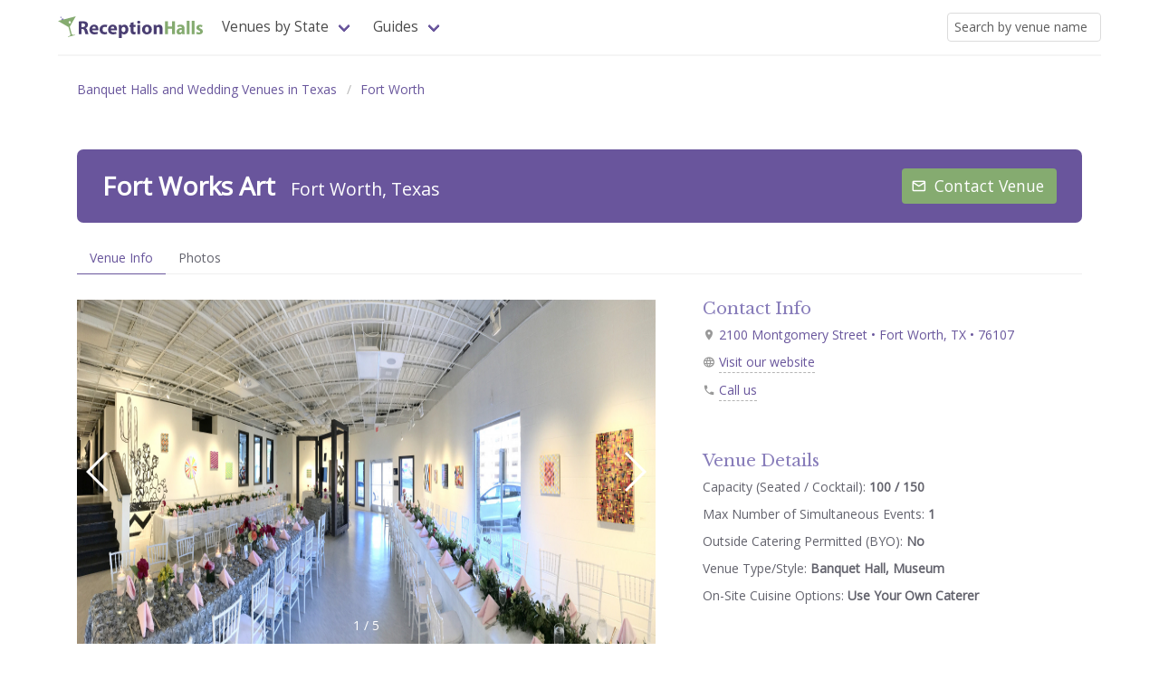

--- FILE ---
content_type: text/html; charset=UTF-8
request_url: https://www.receptionhalls.com/venue/fort-works-art-fort-worth-tx
body_size: 5670
content:
<!DOCTYPE html>
<html lang="en">

<head>
<!-- Google tag (gtag.js) -->
<script async src="https://www.googletagmanager.com/gtag/js?id=G-Z77LPCVZ66"></script>
<script>
  window.dataLayer = window.dataLayer || [];
  function gtag(){dataLayer.push(arguments);}
  gtag('js', new Date());

  gtag('config', 'G-Z77LPCVZ66');
</script>
<meta charset="UTF-8">
<meta name="viewport" content="width=device-width, initial-scale=1.0">
<meta http-equiv="X-UA-Compatible" content="ie=edge">

<title>Fort Works Art in Fort Worth, Texas</title>

<meta name="api-base-url" content="https://www.receptionhalls.com" />

<meta name="robots" content="all">

<meta name="keywords" content="banquet halls, wedding venues, affordable venues, reception halls, party, halls for rent, wedding reception, banquet" />

<!--Facebook Metadata /-->

<meta property="og:image" content="https://www.receptionhalls.com/media/TX/12337/fort-works-art-fort-worth-tx.jpg"/>
<meta name="description" content="Learn more about Fort Works Art and over 277 other beautiful and affordable venues in Texas."/>
<meta property="og:description" content="Learn more about Fort Works Art and over 277 other beautiful and affordable venues in Texas."/>
<meta property="og:title" content="Fort Works Art in Fort Worth, Texas"/>
<!--Google+ Metadata /-->
<meta itemprop="name" content="Fort Works Art in Fort Worth, Texas">
<meta itemprop="description" content="Learn more about Fort Works Art and over 277 other beautiful and affordable venues in Texas."/>
<meta itemprop="image" content="https://www.receptionhalls.com/media/TX/12337/fort-works-art-fort-worth-tx.jpg"/>
<!-- Twitter Metadata /-->
<meta name="twitter:card" content="summary"/>
<meta name="twitter:site" content="@receptionhalls"/>
<meta name="twitter:title" content="Fort Works Art in Fort Worth, Texas">
<meta name="twitter:description" content="Learn more about Fort Works Art and over 277 other beautiful and affordable venues in Texas."/>
<meta name="twitter:image" content="https://www.receptionhalls.com/media/TX/12337/fort-works-art-fort-worth-tx.jpg"/>
<meta name="twitter:domain" content="ReceptionHalls">

<meta name="csrf-token" content="BzxeqGCxAs2stM3WZDGwNwDt49UAulspc8BoZGjL">

<link rel="canonical" href="https://www.receptionhalls.com/venue/fort-works-art-fort-worth-tx"/>
<link rel="apple-touch-icon" sizes="180x180" href="https://www.receptionhalls.com/images/favicon/apple-touch-icon.png">
<link rel="icon" type="image/png" sizes="32x32" href="https://www.receptionhalls.com/images/favicon/favicon-32x32.png">
<link rel="icon" type="image/png" sizes="16x16" href="https://www.receptionhalls.com/images/favicon/favicon-16x16.png">
<link rel="manifest" href="https://www.receptionhalls.com/images/favicon/site.webmanifest">
<link rel="mask-icon" href="https://www.receptionhalls.com/images/favicon/safari-pinned-tab.svg" color="#5bbad5">
<link rel="shortcut icon" href="https://www.receptionhalls.com/favicon.ico">
<meta name="msapplication-TileColor" content="#2b5797">
<meta name="theme-color" content="#ffffff">
<link rel="stylesheet" href="//cdn.materialdesignicons.com/2.5.94/css/materialdesignicons.min.css">
<link rel="stylesheet" href="/css/app.css?id=1b2ebcbc324e04684e13">

<script async src="//pagead2.googlesyndication.com/pagead/js/adsbygoogle.js"></script>
<script>
     (adsbygoogle = window.adsbygoogle || []).push({
          google_ad_client: "ca-pub-1829061854913965",
          enable_page_level_ads: true
     });
</script><script type="application/ld+json">
{
	"@context": "http://schema.org",
	"@type": "BreadcrumbList",
	"itemListElement": [{
	"@type": "ListItem",
	"position": 1,
	"name": "Banquet Halls",
	"item": "https://www.receptionhalls.com/banquet-halls"
	},{
	"@type": "ListItem",
	"position": 2,
	"name": "Texas",
	"item": "https://www.receptionhalls.com/banquet-halls/TX"
	},{
	"@type": "ListItem",
	"position": 3,
	"name": "Fort Worth",
	"item": "https://www.receptionhalls.com/banquet-halls/TX/Fort%20Worth"
	}]
}
</script>
<script async src="//pagead2.googlesyndication.com/pagead/js/adsbygoogle.js"></script>
<script>
     (adsbygoogle = window.adsbygoogle || []).push({
          google_ad_client: "ca-pub-1829061854913965",
          enable_page_level_ads: true
     });
</script></head>

<body>
	<div id="app" class="container is-widescreen">
	<nav class="navbar has-shadow" role="navigation" aria-label="main navigation">
    <div class="navbar-brand">
        <a class="navbar-item" href="https://www.receptionhalls.com">
            <img src="https://www.receptionhalls.com/images/logo.svg" width="160px" alt="ReceptionHalls.com Logo"/>
        </a>

        <a role="button" class="navbar-burger burger" aria-label="menu" aria-expanded="false" @click="showNav = !showNav" :class="{ 'is-active': showNav }">
            <span aria-hidden="true"></span> <span aria-hidden="true"></span>
            <span aria-hidden="true"></span>
        </a>
    </div>

    <div class="navbar-menu" :class="{ 'is-active': showNav }">
        <div class="navbar-start">
            <div class="navbar-item has-dropdown is-hoverable is-mega is-hidden-mobile">
                <a class="navbar-link">Venues by State</a>
                <div class="navbar-dropdown is-size-6" style="width: 18rem;">
                    <!-- <a href="https://www.receptionhalls.com/banquet-halls" class="navbar-item">Local Banquet Halls Near You</a> -->
                    <ul class="states-mega">
                                        <li><a href="https://www.receptionhalls.com/banquet-halls/AL">Alabama</a></li>
                                        <li><a href="https://www.receptionhalls.com/banquet-halls/AK">Alaska</a></li>
                                        <li><a href="https://www.receptionhalls.com/banquet-halls/AZ">Arizona</a></li>
                                        <li><a href="https://www.receptionhalls.com/banquet-halls/AR">Arkansas</a></li>
                                        <li><a href="https://www.receptionhalls.com/banquet-halls/CA">California</a></li>
                                        <li><a href="https://www.receptionhalls.com/banquet-halls/CO">Colorado</a></li>
                                        <li><a href="https://www.receptionhalls.com/banquet-halls/CT">Connecticut</a></li>
                                        <li><a href="https://www.receptionhalls.com/banquet-halls/DE">Delaware</a></li>
                                        <li><a href="https://www.receptionhalls.com/banquet-halls/DC">DC</a></li>
                                        <li><a href="https://www.receptionhalls.com/banquet-halls/FL">Florida</a></li>
                                        <li><a href="https://www.receptionhalls.com/banquet-halls/GA">Georgia</a></li>
                                        <li><a href="https://www.receptionhalls.com/banquet-halls/HI">Hawaii</a></li>
                                        <li><a href="https://www.receptionhalls.com/banquet-halls/ID">Idaho</a></li>
                                        <li><a href="https://www.receptionhalls.com/banquet-halls/IL">Illinois</a></li>
                                        <li><a href="https://www.receptionhalls.com/banquet-halls/IN">Indiana</a></li>
                                        <li><a href="https://www.receptionhalls.com/banquet-halls/IA">Iowa</a></li>
                                        <li><a href="https://www.receptionhalls.com/banquet-halls/KS">Kansas</a></li>
                                        <li><a href="https://www.receptionhalls.com/banquet-halls/KY">Kentucky</a></li>
                                        <li><a href="https://www.receptionhalls.com/banquet-halls/LA">Louisiana</a></li>
                                        <li><a href="https://www.receptionhalls.com/banquet-halls/ME">Maine</a></li>
                                        <li><a href="https://www.receptionhalls.com/banquet-halls/MD">Maryland</a></li>
                                        <li><a href="https://www.receptionhalls.com/banquet-halls/MA">Massachusetts</a></li>
                                        <li><a href="https://www.receptionhalls.com/banquet-halls/MI">Michigan</a></li>
                                        <li><a href="https://www.receptionhalls.com/banquet-halls/MN">Minnesota</a></li>
                                        <li><a href="https://www.receptionhalls.com/banquet-halls/MS">Mississippi</a></li>
                                        <li><a href="https://www.receptionhalls.com/banquet-halls/MO">Missouri</a></li>
                                        <li><a href="https://www.receptionhalls.com/banquet-halls/MT">Montana</a></li>
                                        <li><a href="https://www.receptionhalls.com/banquet-halls/NE">Nebraska</a></li>
                                        <li><a href="https://www.receptionhalls.com/banquet-halls/NV">Nevada</a></li>
                                        <li><a href="https://www.receptionhalls.com/banquet-halls/NH">New Hampshire</a></li>
                                        <li><a href="https://www.receptionhalls.com/banquet-halls/NJ">New Jersey</a></li>
                                        <li><a href="https://www.receptionhalls.com/banquet-halls/NM">New Mexico</a></li>
                                        <li><a href="https://www.receptionhalls.com/banquet-halls/NY">New York</a></li>
                                        <li><a href="https://www.receptionhalls.com/banquet-halls/NC">North Carolina</a></li>
                                        <li><a href="https://www.receptionhalls.com/banquet-halls/ND">North Dakota</a></li>
                                        <li><a href="https://www.receptionhalls.com/banquet-halls/OH">Ohio</a></li>
                                        <li><a href="https://www.receptionhalls.com/banquet-halls/OK">Oklahoma</a></li>
                                        <li><a href="https://www.receptionhalls.com/banquet-halls/OR">Oregon</a></li>
                                        <li><a href="https://www.receptionhalls.com/banquet-halls/PA">Pennsylvania</a></li>
                                        <li><a href="https://www.receptionhalls.com/banquet-halls/PR">Puerto Rico</a></li>
                                        <li><a href="https://www.receptionhalls.com/banquet-halls/RI">Rhode Island</a></li>
                                        <li><a href="https://www.receptionhalls.com/banquet-halls/SC">South Carolina</a></li>
                                        <li><a href="https://www.receptionhalls.com/banquet-halls/SD">South Dakota</a></li>
                                        <li><a href="https://www.receptionhalls.com/banquet-halls/TN">Tennessee</a></li>
                                        <li><a href="https://www.receptionhalls.com/banquet-halls/TX">Texas</a></li>
                                        <li><a href="https://www.receptionhalls.com/banquet-halls/UT">Utah</a></li>
                                        <li><a href="https://www.receptionhalls.com/banquet-halls/VT">Vermont</a></li>
                                        <li><a href="https://www.receptionhalls.com/banquet-halls/VA">Virginia</a></li>
                                        <li><a href="https://www.receptionhalls.com/banquet-halls/WA">Washington</a></li>
                                        <li><a href="https://www.receptionhalls.com/banquet-halls/WV">West Virginia</a></li>
                                        <li><a href="https://www.receptionhalls.com/banquet-halls/WI">Wisconsin</a></li>
                                        <li><a href="https://www.receptionhalls.com/banquet-halls/WY">Wyoming</a></li>
                                        </ul>

                </div>
            </div>
            <div class="navbar-item has-dropdown is-hoverable">
                <a class="navbar-link">Guides</a>
                <div class="navbar-dropdown is-size-6">
                    <a href="https://www.receptionhalls.com/starting-your-banquet-hall-search-5-simple-steps" class="navbar-item">Starting Your Banquet Hall Search |
                        5 Important Things To Consider</a>
                </div>
            </div>
        </div>

        <div class="navbar-end">
            <div class="navbar-item">
                <search-by-name></search-by-name>
            </div>
                    </div>

    </div>


</nav>		<main id="content">
			
<section class="section is-hidden-print">
    <nav class="level">
        <div class="level-left">
            <div class="level-item">
                <nav class="breadcrumb" aria-label="breadcrumbs">
		<ul>
			<!-- <li><a href="/">Banquet Halls</a></li> -->

						<li><a href="https://www.receptionhalls.com/banquet-halls/TX">Banquet Halls and Wedding Venues in Texas</a></li>
			
						<li><a href="https://www.receptionhalls.com/banquet-halls/TX/Fort%20Worth">Fort Worth</a></li>
			
					</ul>
	</nav>



            </div>
        </div>
    </nav>
</section>

<main id="venue-content" class="section">

    <header id="venue-header" class="level">
        <!-- Left side -->
        <div class="level-left">
            <div class="level-item">
                <h1 class="title is-3">Fort Works Art
                    <small>Fort Worth, Texas</small>
                </h1>
            </div>
        </div>

        <div class="level-right is-hidden-print">
            <p class="level-item">
                                
                <contact-button
                    :listing="12337"
                    :disabled="false"
                    :info="[]">
                </contact-button>
                            </p>
        </div>
	</header>

	
    <nav class="tabs listing-menu is-hidden-print">
    <ul>
        <li class="is-active">
            <a href="https://www.receptionhalls.com/venue/fort-works-art-fort-worth-tx" >Venue Info</a>
        </li>

                <li class="">
            <a href="https://www.receptionhalls.com/venue/fort-works-art-fort-worth-tx/photos">Photos</a>
        </li>
        
            </ul>
    </nav>
	
<div class="columns">
    <div class="column is-7">
        <div class="photos" v-if="showPhotos">
                        <Swiper :photos="[&quot;media\/TX\/12337\/photos\/fort-works-art-1633247100_1633300394.jpg&quot;,&quot;media\/TX\/12337\/photos\/fort-works-art-1633247134_1633300384.jpg&quot;,&quot;media\/TX\/12337\/photos\/59b6caf297de7.jpg&quot;,&quot;media\/TX\/12337\/photos\/fort-works-art-1633247134_1633300390.jpg&quot;,&quot;media\/TX\/12337\/photos\/fort-works-art-1633247133_1633300399.jpg&quot;]" venue-name="Fort Works Art"></Swiper>
                    </div>

        <div class="videos" v-if="showVideos">
                        <div class="swiper-container">
                <div class="swiper-wrapper">
                                    </div>
            </div>
                    </div>

        
        

        

        <section class="venue-content-left">
            <p class="content m-b-lg">
                The multilevel, 6,000 square-foot premiere art gallery provides natural light, a sophisticated, modern aesthetic, and a separate room for storage and catering preparation. With an annual calendar filled with multiple contemporary exhibitions, guests will delight in the experience of world class art framing your private party. The gallery also offers a professional conference room ideal for corporate clients or independent contractors seeking to entertain clients in an un-conditional space. Give your special occasion a creative touch when you book your event at Fort Works Art today!
            </p>
        </section>

        
                <section class="venue-content-left similar is-hidden-print">
            <div class="group">
                <h3 class="title is-5">You might also like these nearby venues</h3>
                <div class="columns is-multiline">
                                    <div class="column is-6-mobile is-3-desktop">
                        <div class="card is-shadowless is-slightly-rounded">
	
	<div class="card-image">
				<figure class="image">
			<a href="https://www.receptionhalls.com/venue/fort-works-art-fort-worth-tx-1">
						<img src="/media/TX/13464/fort-works-art-fort-worth-tx-1_tn.jpg" alt="Fort Works Art" class="is-slightly-rounded" />
						</a>
		</figure>
	</div>
	<div class="card-content">
		<div class="content">
			<p>
				<span class="title is-4 is-capitalized">
					<a class="has-text-black" href="https://www.receptionhalls.com/venue/fort-works-art-fort-worth-tx-1">Fort Works Art</a>
				</span>
				<br>
				<span class="m-t-tiny block">Fort Worth, TX</span>
			</p>
														</div>
	</div>
</div>                        
                    </div>
                                    <div class="column is-6-mobile is-3-desktop">
                        <div class="card is-shadowless is-slightly-rounded">
	
	<div class="card-image">
				<figure class="image">
			<a href="https://www.receptionhalls.com/venue/the-courtyard-villa-arlington-tx">
						<img src="/media/TX/10394/the-courtyard-villa-arlington-tx_tn.jpg" alt="The Courtyard Villa" class="is-slightly-rounded" />
						</a>
		</figure>
	</div>
	<div class="card-content">
		<div class="content">
			<p>
				<span class="title is-4 is-capitalized">
					<a class="has-text-black" href="https://www.receptionhalls.com/venue/the-courtyard-villa-arlington-tx">The Courtyard Villa</a>
				</span>
				<br>
				<span class="m-t-tiny block">Arlington, TX</span>
			</p>
														</div>
	</div>
</div>                        
                    </div>
                                    <div class="column is-6-mobile is-3-desktop">
                        <div class="card is-shadowless is-slightly-rounded">
	
	<div class="card-image">
				<figure class="image">
			<a href="https://www.receptionhalls.com/venue/jefferson-event-center-grand-prairie-tx-1">
						<img src="/media/TX/13468/jefferson-event-center-grand-prairie-tx-1_tn.jpg" alt="Jefferson Event Center" class="is-slightly-rounded" />
						</a>
		</figure>
	</div>
	<div class="card-content">
		<div class="content">
			<p>
				<span class="title is-4 is-capitalized">
					<a class="has-text-black" href="https://www.receptionhalls.com/venue/jefferson-event-center-grand-prairie-tx-1">Jefferson Event Center</a>
				</span>
				<br>
				<span class="m-t-tiny block">Grand Prairie, TX</span>
			</p>
														</div>
	</div>
</div>                        
                    </div>
                                    <div class="column is-6-mobile is-3-desktop">
                        <div class="card is-shadowless is-slightly-rounded">
	
	<div class="card-image">
				<figure class="image">
			<a href="https://www.receptionhalls.com/venue/hi-ho-ballroom-grand-prairie-tx">
						<img src="/media/TX/13467/hi-ho-ballroom-grand-prairie-tx_tn.jpg" alt="Hi-Ho Ballroom" class="is-slightly-rounded" />
						</a>
		</figure>
	</div>
	<div class="card-content">
		<div class="content">
			<p>
				<span class="title is-4 is-capitalized">
					<a class="has-text-black" href="https://www.receptionhalls.com/venue/hi-ho-ballroom-grand-prairie-tx">Hi-Ho Ballroom</a>
				</span>
				<br>
				<span class="m-t-tiny block">Grand Prairie, TX</span>
			</p>
														</div>
	</div>
</div>                        
                    </div>
                                </div>
            </div>
        </section>
        
        <section class="venue-content-left is-hidden-print">
                                
                <contact-button
                    :listing="12337"
                    :disabled="false"
                    :info="[]">
                </contact-button>
                        </section>

    </div>

    <div id="venue-data-column" class="column">
        <section class="venue-data-group">

            <!-- <b-notification auto-close type="is-warning" :active.sync="$store.notifications.showErrors">
                You already contacted Fort Works Art today. If you need to reach the venue again, please call them at 817-759-9475.
            </b-notification>

            <b-notification auto-close type="is-success" :active.sync="$store.notifications.showSuccess">
                Your inquiry was sent to Fort Works Art. If you don't hear back from them soon,
                feel free to call them directly at 817-759-9475.
            </b-notification> -->

            <h3 class="title is-5">Contact Info</h3>
            <p>
                <a @click="isMapModalActive = !isMapModalActive"><b-icon icon="map-marker" size="is-small"></b-icon>
                2100 Montgomery Street • Fort Worth, TX • 76107
                </a>
            </p>
            
                <b-collapse :open.sync="isMapModalActive">
                    <div class="notification">
                        <div class="content">
                                <iframe
                                width="100%"
                                height="450"
                                frameborder="0" style="border:0"
                                src="https://www.google.com/maps/embed/v1/place?key=AIzaSyD6PW1acj6qUXlUlZDEqNwyWlOgdj1dFBg&q=Fort+Works+Art+2100+Montgomery+Street+Fort+Worth+TX" allowfullscreen>
                                </iframe>
                        </div>
                    </div>
            </b-collapse>
                        <p>
                <b-icon icon="web" size="is-small"></b-icon>
                <b-tooltip label="Remember to mention that you found them ReceptionHalls.com!" type="is-light" position="is-right" :multilined="true"
                    size="is-medium" animated dashed>
                    <a href="http://www.fortworksart.com?utm_source=ReceptionHalls.com&utm_campaign=free-listing" target="_blank" rel="nofollow noopener">Visit our website</a>
                </b-tooltip>
            </p>
            
            
            <p class="phone-number">
                <b-icon icon="phone" size="is-small"></b-icon>
                <b-tooltip label="817-759-9475 - Please mention ReceptionHalls.com when calling!" type="is-light" position="is-right" :multilined="true"
                    size="is-medium" animated dashed>
                    <a href="tel:817-759-9475" @click="dataLayer.push({'event' : 'phoneNumberRequested', 'listingID' : 12337 })">Call us</a>
                </b-tooltip>
            </p>
        </section>

        <section class="venue-data-group">
            <h3 class="title is-5">Venue Details</h3>
            <p>
                <span>Capacity (Seated / Cocktail):</span>
                <span><b>100 / 150</b></span>
            </p>
            
            <p>
                Max Number of Simultaneous Events:
                <b>1</b>
            </p>


            <p>
                Outside Catering Permitted (BYO):
                <b>No</b>
            </p>

                        <p>
                Venue Type/Style: <b>Banquet Hall, Museum</b>
            </p>
            
            <p>
                On-Site Cuisine Options: <b>Use Your Own Caterer</b>
            </p>


        </section>

        <section class="venue-data-group">
            <h3 class="title is-5">Pricing</h3>
            
                        <p>
                Minimim price for 100 guests:
                <b>$ 1,000</b>
                <b-tooltip label="This pricing information is only an estimate for an off-season, non-peak event.
                It's based on a minimum price per person of $10.
                Please contact Fort Works Art directly for an actual price estimate" type="is-light" position="is-bottom"
                    :multilined="true" size="is-small" animated>
                    <b-icon icon="alert-circle-outline" size="is-small"></b-icon>
                </b-tooltip>
            </p>
            
            
            
        </section>

        <section class="venue-data-group">
            <h3 class="title is-5">Venue Features</h3>
            <ul class="content venue-feature-list">
                                    <li>A/V Equipped</li>
                                    <li>Accept Credit Cards</li>
                                    <li>Bridal Room</li>
                                    <li>Conference Call</li>
                                    <li>Internet Access</li>
                                    <li>Onsite Ceremony</li>
                                    <li>Open Sunday</li>
                                    <li>Parking Lot</li>
                                    <li>Valet Parking</li>
                                    <li>Wheelchair</li>
                                    <li>WiFi Access</li>
                            </ul>
        </section>
    </div>

</div>


</main>
		</main>
	<footer id="footer">
    <section class="section footer">
        <div class="container is-fullhd">

            <div class="columns is-12-mobile is-12-tablet">

                <div class="column is-5">

                    <p class="footer-title">About Us</p>

                    <ul class="footer-list">
                        <li>
                            Since 1999 we've helped millions of brides, families and event planners find affordable and dream banquet halls and wedding venues. Our goal is to make the process of finding a banquet hall easier and hopefully save you some time and money along the way. Congratulations on taking the first step towards a successful reception!
                        </li>
                    </ul>

                </div>

                <div class="column is-3 is-offset-1">
                    <p class="footer-title">Connect With Us</p>
                    <ul class="footer-list">
                        <li><a href="https://twitter.com/receptionhalls">@ReceptionHalls  on Twitter</a></li>
                    </ul>
                </div>

                <div class="column is-3">
                    <p class="footer-title">Venue Managers and Owners</p>
                    <ul class="footer-list">
                        <!-- <li><a href="https://www.receptionhalls.com/wedding-reception-ideas">Wedding Reception Ideas</a></li> -->
                        <li><a href="/owners">Login To Your Account</a></li>
                        <li><a href="/claim">Claim Your Venue</a></li>
                        <li><a href="/advertising">Add Your Venue</a></li>
                        <li><a href="/contact">Email Us</a></li>
                    </ul>
                </div>

            </div>


            <div class="sub-footer">
                <p>
                    <small>
                        © 1999-2026 ReceptionHalls.com, All rights reserved. • <a href="https://www.receptionhalls.com/terms">Terms of Use</a> • <a href="https://www.receptionhalls.com/privacy">Privacy Policy</a>
                    </small>
                </p>
            </div>
        </div>
    </section>
</footer>	</div>

	<script src="/js/app.js?id=1ac08f12f1bd4e3577cb"></script>

	<script type="text/javascript" src="//s7.addthis.com/js/300/addthis_widget.js#pubid=ra-4e84a9161ef15d50"></script>
</body>

</html>

--- FILE ---
content_type: text/html; charset=utf-8
request_url: https://www.google.com/recaptcha/api2/aframe
body_size: 267
content:
<!DOCTYPE HTML><html><head><meta http-equiv="content-type" content="text/html; charset=UTF-8"></head><body><script nonce="a4HXR0foJB0SviLeA_2VgA">/** Anti-fraud and anti-abuse applications only. See google.com/recaptcha */ try{var clients={'sodar':'https://pagead2.googlesyndication.com/pagead/sodar?'};window.addEventListener("message",function(a){try{if(a.source===window.parent){var b=JSON.parse(a.data);var c=clients[b['id']];if(c){var d=document.createElement('img');d.src=c+b['params']+'&rc='+(localStorage.getItem("rc::a")?sessionStorage.getItem("rc::b"):"");window.document.body.appendChild(d);sessionStorage.setItem("rc::e",parseInt(sessionStorage.getItem("rc::e")||0)+1);localStorage.setItem("rc::h",'1768414593549');}}}catch(b){}});window.parent.postMessage("_grecaptcha_ready", "*");}catch(b){}</script></body></html>